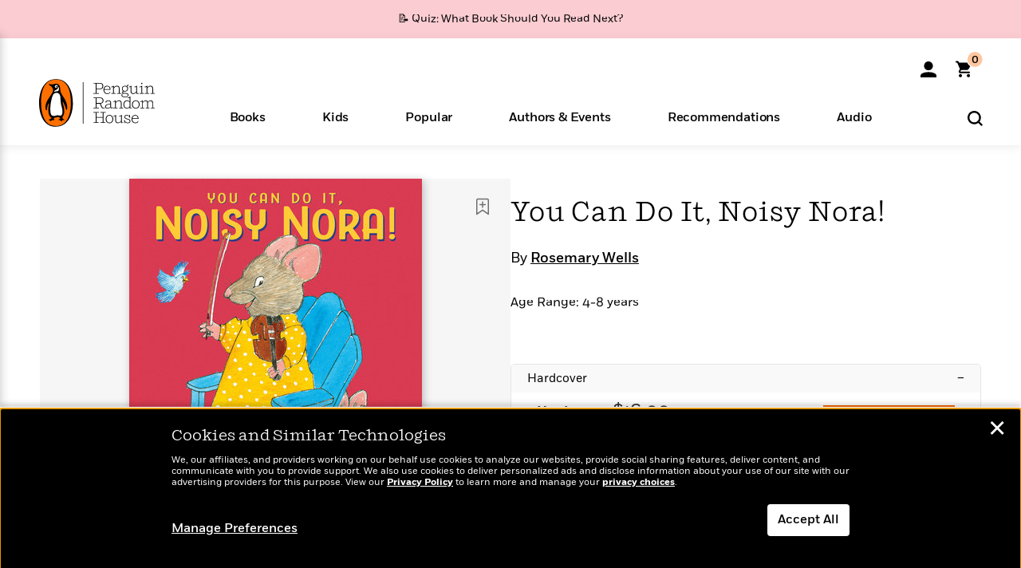

--- FILE ---
content_type: text/html; charset=UTF-8
request_url: https://www.penguinrandomhouse.com/ajax/nonce/?referer=https%3A%2F%2Fwww.penguinrandomhouse.com%2Fbooks%2F530114%2Fyou-can-do-it-noisy-nora-by-rosemary-wells%2F9781101999233%2F&w=0e5135cd-34ee-44c2-8d9c-2745625a8383
body_size: -132
content:
05a0acecf3dc7112a37bc064c275e4df020a74bab157ecca13212178b495435e

--- FILE ---
content_type: text/html; charset=UTF-8
request_url: https://www.penguinrandomhouse.com/wp-admin/admin-ajax.php
body_size: -53
content:
{"isbns":[{"9781101999233":[{"450jpg":"https:\/\/images3.penguinrandomhouse.com\/cover\/\/9781101999233"},{"100gif":"https:\/\/images3.penguinrandomhouse.com\/cover\/100gif\/9781101999233"},{"200gif":"https:\/\/images3.penguinrandomhouse.com\/cover\/200gif\/9781101999233"},{"d":"https:\/\/images3.penguinrandomhouse.com\/cover\/d\/9781101999233"},{"m":"https:\/\/images3.penguinrandomhouse.com\/cover\/m\/9781101999233"},{"700jpg":"https:\/\/images3.penguinrandomhouse.com\/cover\/700jpg\/9781101999233"},{"g":"https:\/\/images3.penguinrandomhouse.com\/cover\/g\/9781101999233"},{"1330tif":"https:\/\/images3.penguinrandomhouse.com\/cover\/1330tif\/9781101999233"},{"tif":"https:\/\/images3.penguinrandomhouse.com\/cover\/tif\/9781101999233"},{"pdf":"https:\/\/images3.penguinrandomhouse.com\/cover\/pdf\/9781101999233"}]}],"clocktime":"Total execution time in seconds: 1.9306569099426"}


--- FILE ---
content_type: text/html; charset=UTF-8
request_url: https://www.penguinrandomhouse.com/ajaxc/get-affiliate-link/530114?affiliatesiteid=301
body_size: 1017
content:
{"message":"success","statusCode":0,"uniqueId":null,"workId":530114,"affiliateLinkResponses":[{"message":"success","statusCode":0,"affiliateData":[{"description":"Amazon","displayName":"Amazon","isbn":"9781101999233","linkUrl":"https:\/\/www.amazon.com\/gp\/product\/1101999233?tag=randohouseinc7986-20","onSaleDate":"2020-04-28T00:00:00.000+00:00","retailerId":7,"siteId":301,"trackingCode":"randohouseinc7986-20"},{"description":"B&N","displayName":"Barnes & Noble","isbn":"9781101999233","linkUrl":"https:\/\/barnesandnoble.sjv.io\/c\/128773\/1894547\/22009?subId1=PRHEFFDF5A7F1&u=https%3A%2F%2Fwww.barnesandnoble.com%2Fw%2F%3Fean%3D9781101999233","onSaleDate":"2020-04-28T00:00:00.000+00:00","retailerId":2,"siteId":301,"trackingCode":"PRHEFFDF5A7F1"},{"description":"Books A Million","displayName":"Books A Million","isbn":"9781101999233","linkUrl":"https:\/\/www.tkqlhce.com\/click-8373827-10747236?SID=PRHEFFDF5A7F1--9781101999233&url=https:\/\/www.booksamillion.com\/p\/9781101999233","onSaleDate":"2020-04-28T00:00:00.000+00:00","retailerId":5,"siteId":301,"trackingCode":"PRHEFFDF5A7F1"},{"description":"Bookshop.org","displayName":"Bookshop.org","isbn":"9781101999233","linkUrl":"https:\/\/bookshop.org\/a\/2186\/9781101999233?prhc=PRHEFFDF5A7F1","onSaleDate":"2020-04-28T00:00:00.000+00:00","retailerId":29,"siteId":301,"trackingCode":"PRHEFFDF5A7F1"},{"description":"Hudson Booksellers","displayName":"Hudson Booksellers","isbn":"9781101999233","linkUrl":"https:\/\/www.hudsonbooksellers.com\/book\/9781101999233?utm_source=prh&utm_medium=affiliate&utm_term=301&utm_content=PRHEFFDF5A7F1--9781101999233&utm_campaign=9781101999233","onSaleDate":"2020-04-28T00:00:00.000+00:00","retailerId":25,"siteId":301,"trackingCode":"PRHEFFDF5A7F1"},{"description":"Powell's","displayName":"Powell's","isbn":"9781101999233","linkUrl":"https:\/\/www.powells.com\/book\/-9781101999233?utm_source=randomhouse&utm_campaign=randomhouse&utm_content=PRHEFFDF5A7F1--9781101999233","onSaleDate":"2020-04-28T00:00:00.000+00:00","retailerId":9,"siteId":301,"trackingCode":"PRHEFFDF5A7F1"},{"description":"Target","displayName":"Target","isbn":"9781101999233","linkUrl":"https:\/\/goto.target.com\/c\/128773\/81938\/2092?subId1=PRHEFFDF5A7F1--9781101999233&u=https%3A%2F%2Fwww.target.com%2Fs%3FsearchTerm%3D9781101999233","onSaleDate":"2020-04-28T00:00:00.000+00:00","retailerId":23,"siteId":301,"trackingCode":"PRHEFFDF5A7F1"},{"description":"Walmart","displayName":"Walmart","isbn":"9781101999233","linkUrl":"https:\/\/goto.walmart.com\/c\/128773\/565706\/9383?subId1=PRHEFFDF5A7F1&veh=aff&sourceid=imp_000011112222333344&u=https%3A%2F%2Fwww.walmart.com%2Fsearch%3Fquery%3D9781101999233","onSaleDate":"2020-04-28T00:00:00.000+00:00","retailerId":4,"siteId":301,"trackingCode":"PRHEFFDF5A7F1"}],"authorName":"Rosemary Wells","bookTitle":"You Can Do It, Noisy Nora!","categories":"Children's Books, Children's Picture Books","format":"Hardcover","isbn":"9781101999233","onSaleDate":"2020-04-28T00:00:00.000+00:00","uniqueId":"","currentDate":"2026-01-27T06:26:43.997+00:00"},{"message":"success","statusCode":0,"affiliateData":[{"description":"Apple","displayName":"Apple Books","isbn":"9781101999516","linkUrl":"https:\/\/goto.applebooks.apple\/9781101999516?at=11l3IH&ct=PRHEFFDF5A7F1--9781101999516","onSaleDate":"2020-04-28T00:00:00.000+00:00","retailerId":3,"siteId":301,"trackingCode":"PRHEFFDF5A7F1"},{"description":"B&N","displayName":"Barnes & Noble","isbn":"9781101999516","linkUrl":"https:\/\/barnesandnoble.sjv.io\/c\/128773\/1894547\/22009?subId1=PRHEFFDF5A7F1&u=https%3A%2F%2Fwww.barnesandnoble.com%2Fw%2F%3Fean%3D9781101999516","onSaleDate":"2020-04-28T00:00:00.000+00:00","retailerId":2,"siteId":301,"trackingCode":"PRHEFFDF5A7F1"},{"description":"Books A Million","displayName":"Books A Million","isbn":"9781101999516","linkUrl":"https:\/\/www.tkqlhce.com\/click-8373827-10747236?SID=PRHEFFDF5A7F1--9781101999516&url=https:\/\/www.booksamillion.com\/p\/9781101999516","onSaleDate":"2020-04-28T00:00:00.000+00:00","retailerId":5,"siteId":301,"trackingCode":"PRHEFFDF5A7F1"},{"description":"Google Play Store","displayName":"Google Play","isbn":"9781101999516","linkUrl":"https:\/\/play.google.com\/store\/books\/details?id=ISBN_9781101999516&PAffiliateID=1011ld4r&PCamRefID=PRHEFFDF5A7F1","onSaleDate":"2020-04-28T00:00:00.000+00:00","retailerId":22,"siteId":301,"trackingCode":"PRHEFFDF5A7F1"},{"description":"Kobo","displayName":"Kobo","isbn":"9781101999516","linkUrl":"https:\/\/click.linksynergy.com\/link?id=VD9*lkiWNd8&offerid=258185.12829781935712206&type=2&u1=PRHEFFDF5A7F1--9781101999516&murl=https%3A%2F%2Fwww.kobo.com%2Fsearch%3Fquery%3D9781101999516","onSaleDate":"2020-04-28T00:00:00.000+00:00","retailerId":1,"siteId":301,"trackingCode":"PRHEFFDF5A7F1"}],"authorName":"Rosemary Wells","bookTitle":"You Can Do It, Noisy Nora!","categories":"Children's Books, Children's Picture Books","format":"Ebook","isbn":"9781101999516","onSaleDate":"2020-04-28T00:00:00.000+00:00","uniqueId":"","currentDate":"2026-01-27T06:26:44.069+00:00"}]}

--- FILE ---
content_type: image/svg+xml
request_url: https://www.penguinrandomhouse.com/wp-content/themes/penguinrandomhouse/images/search-close.svg
body_size: 371
content:
<?xml version="1.0" encoding="UTF-8"?>
<svg viewBox="0 0 15 15" version="1.1" xmlns="http://www.w3.org/2000/svg" xmlns:xlink="http://www.w3.org/1999/xlink">
    <title>Close Search</title>
    <g stroke="none" stroke-width="1" fill="none" fill-rule="evenodd" stroke-linecap="round">
        <g transform="translate(-295.000000, -84.000000)" stroke="#888888" stroke-width="1.89">
            <g transform="translate(296.000000, 85.000000)">
                <line x1="0" y1="12.6292807" x2="12.6292807" y2="0"></line>
                <line x1="0" y1="0" x2="12.6292807" y2="12.6292807"></line>
            </g>
        </g>
    </g>
</svg>

--- FILE ---
content_type: application/x-javascript;charset=utf-8
request_url: https://scode.randomhouse.com/id?d_visid_ver=3.3.0&d_fieldgroup=A&mcorgid=683138055267EABE0A490D4C%40AdobeOrg&mid=11847572284531591228972198664817738555&ts=1769495200857
body_size: -41
content:
{"mid":"11847572284531591228972198664817738555"}